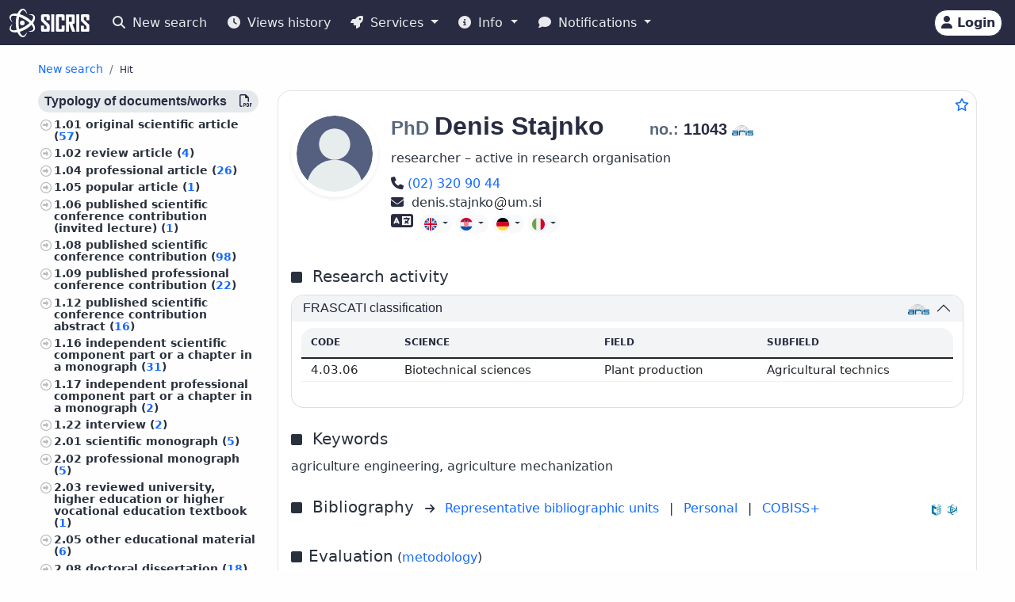

--- FILE ---
content_type: text/html;charset=UTF-8
request_url: https://cris.cobiss.net/ecris/si/en/researcher/aside/13219
body_size: 1883
content:







<div class="publications-js" data-count="503">

  
    

    
      

        

      

        
          

          
            <a href="https://home.izum.si/COBISS/bibliografije/Tipologija_eng.pdf" target="_blank" rel="noopener">
              <h6 class="bg-gray-400-light py-1 px-2 rounded">
                Typology of documents/works
                <span class="float_right">
                  <i class="far fa-file-pdf" title="PDF" aria-hidden="true"></i>
                </span>
              </h6>
            </a>
          

          

          <ul class="custom-1">
            
              
              
              

              
                <li>
                  
                    
                      1.01
                      <a href="https://cris.cobiss.net/ecris/si/en/biblio?q=as%3D(11043)%20and%20td%3D(1.01)">
                        original scientific article (<span class="link-colored">57</span>)
                      </a>
                    
                    
                  
                </li>
              

              

            
              
              
              

              
                <li>
                  
                    
                      1.02
                      <a href="https://cris.cobiss.net/ecris/si/en/biblio?q=as%3D(11043)%20and%20td%3D(1.02)">
                        review article (<span class="link-colored">4</span>)
                      </a>
                    
                    
                  
                </li>
              

              

            
              
              
              

              
                <li>
                  
                    
                      1.04
                      <a href="https://cris.cobiss.net/ecris/si/en/biblio?q=as%3D(11043)%20and%20td%3D(1.04)">
                        professional article (<span class="link-colored">26</span>)
                      </a>
                    
                    
                  
                </li>
              

              

            
              
              
              

              
                <li>
                  
                    
                      1.05
                      <a href="https://cris.cobiss.net/ecris/si/en/biblio?q=as%3D(11043)%20and%20td%3D(1.05)">
                        popular article (<span class="link-colored">1</span>)
                      </a>
                    
                    
                  
                </li>
              

              

            
              
              
              

              
                <li>
                  
                    
                      1.06
                      <a href="https://cris.cobiss.net/ecris/si/en/biblio?q=as%3D(11043)%20and%20td%3D(1.06)">
                        published scientific conference contribution (invited lecture) (<span class="link-colored">1</span>)
                      </a>
                    
                    
                  
                </li>
              

              

            
              
              
              

              
                <li>
                  
                    
                      1.08
                      <a href="https://cris.cobiss.net/ecris/si/en/biblio?q=as%3D(11043)%20and%20td%3D(1.08)">
                        published scientific conference contribution (<span class="link-colored">98</span>)
                      </a>
                    
                    
                  
                </li>
              

              

            
              
              
              

              
                <li>
                  
                    
                      1.09
                      <a href="https://cris.cobiss.net/ecris/si/en/biblio?q=as%3D(11043)%20and%20td%3D(1.09)">
                        published professional conference contribution (<span class="link-colored">22</span>)
                      </a>
                    
                    
                  
                </li>
              

              

            
              
              
              

              
                <li>
                  
                    
                      1.12
                      <a href="https://cris.cobiss.net/ecris/si/en/biblio?q=as%3D(11043)%20and%20td%3D(1.12)">
                        published scientific conference contribution abstract (<span class="link-colored">16</span>)
                      </a>
                    
                    
                  
                </li>
              

              

            
              
              
              

              
                <li>
                  
                    
                      1.16
                      <a href="https://cris.cobiss.net/ecris/si/en/biblio?q=as%3D(11043)%20and%20td%3D(1.16)">
                        independent scientific component part or a chapter in a monograph (<span class="link-colored">31</span>)
                      </a>
                    
                    
                  
                </li>
              

              

            
              
              
              

              
                <li>
                  
                    
                      1.17
                      <a href="https://cris.cobiss.net/ecris/si/en/biblio?q=as%3D(11043)%20and%20td%3D(1.17)">
                        independent professional component part or a chapter in a monograph (<span class="link-colored">2</span>)
                      </a>
                    
                    
                  
                </li>
              

              

            
              
              
              

              
                <li>
                  
                    
                      1.22
                      <a href="https://cris.cobiss.net/ecris/si/en/biblio?q=as%3D(11043)%20and%20td%3D(1.22)">
                        interview (<span class="link-colored">2</span>)
                      </a>
                    
                    
                  
                </li>
              

              

            
              
              
              

              
                <li>
                  
                    
                      2.01
                      <a href="https://cris.cobiss.net/ecris/si/en/biblio?q=as%3D(11043)%20and%20td%3D(2.01)">
                        scientific monograph (<span class="link-colored">5</span>)
                      </a>
                    
                    
                  
                </li>
              

              

            
              
              
              

              
                <li>
                  
                    
                      2.02
                      <a href="https://cris.cobiss.net/ecris/si/en/biblio?q=as%3D(11043)%20and%20td%3D(2.02)">
                        professional monograph (<span class="link-colored">5</span>)
                      </a>
                    
                    
                  
                </li>
              

              

            
              
              
              

              
                <li>
                  
                    
                      2.03
                      <a href="https://cris.cobiss.net/ecris/si/en/biblio?q=as%3D(11043)%20and%20td%3D(2.03)">
                        reviewed university, higher education or higher vocational education textbook (<span class="link-colored">1</span>)
                      </a>
                    
                    
                  
                </li>
              

              

            
              
              
              

              
                <li>
                  
                    
                      2.05
                      <a href="https://cris.cobiss.net/ecris/si/en/biblio?q=as%3D(11043)%20and%20td%3D(2.05)">
                        other educational material (<span class="link-colored">6</span>)
                      </a>
                    
                    
                  
                </li>
              

              

            
              
              
              

              
                <li>
                  
                    
                      2.08
                      <a href="https://cris.cobiss.net/ecris/si/en/biblio?q=as%3D(11043)%20and%20td%3D(2.08)">
                        doctoral dissertation (<span class="link-colored">18</span>)
                      </a>
                    
                    
                  
                </li>
              

              

            
              
              
              

              
                <li>
                  
                    
                      2.09
                      <a href="https://cris.cobiss.net/ecris/si/en/biblio?q=as%3D(11043)%20and%20td%3D(2.09)">
                        master's thesis (<span class="link-colored">8</span>)
                      </a>
                    
                    
                  
                </li>
              

              

            
              
              
              

              
                <li>
                  
                    
                      2.11
                      <a href="https://cris.cobiss.net/ecris/si/en/biblio?q=as%3D(11043)%20and%20td%3D(2.11)">
                        undergraduate thesis (<span class="link-colored">54</span>)
                      </a>
                    
                    
                  
                </li>
              

              

            
              
              
              

              
                <li>
                  
                    
                      2.12
                      <a href="https://cris.cobiss.net/ecris/si/en/biblio?q=as%3D(11043)%20and%20td%3D(2.12)">
                        final research report (<span class="link-colored">18</span>)
                      </a>
                    
                    
                  
                </li>
              

              

            
              
              
              

              
                <li>
                  
                    
                      2.13
                      <a href="https://cris.cobiss.net/ecris/si/en/biblio?q=as%3D(11043)%20and%20td%3D(2.13)">
                        treatise, preliminary study, study (<span class="link-colored">11</span>)
                      </a>
                    
                    
                  
                </li>
              

              

            
              
              
              

              
                <li>
                  
                    
                      2.14
                      <a href="https://cris.cobiss.net/ecris/si/en/biblio?q=as%3D(11043)%20and%20td%3D(2.14)">
                        project documentation (preliminary design, working design) (<span class="link-colored">2</span>)
                      </a>
                    
                    
                  
                </li>
              

              

            
              
              
              

              
                <li>
                  
                    
                      2.15
                      <a href="https://cris.cobiss.net/ecris/si/en/biblio?q=as%3D(11043)%20and%20td%3D(2.15)">
                        expertise, arbitration decision (<span class="link-colored">1</span>)
                      </a>
                    
                    
                  
                </li>
              

              

            
              
              
              

              
                <li>
                  
                    
                      2.19
                      <a href="https://cris.cobiss.net/ecris/si/en/biblio?q=as%3D(11043)%20and%20td%3D(2.19)">
                        radio or television broadcast, podcast, interview, press conference (<span class="link-colored">1</span>)
                      </a>
                    
                    
                  
                </li>
              

              

            
              
              
              

              
                <li>
                  
                    
                      2.25
                      <a href="https://cris.cobiss.net/ecris/si/en/biblio?q=as%3D(11043)%20and%20td%3D(2.25)">
                        other monographs and other completed works (<span class="link-colored">7</span>)
                      </a>
                    
                    
                  
                </li>
              

              

            
              
              
              

              
                <li>
                  
                    
                      2.27
                      <a href="https://cris.cobiss.net/ecris/si/en/biblio?q=as%3D(11043)%20and%20td%3D(2.27)">
                        scientific terminological dictionary, encyclopaedia or topical lexicon (<span class="link-colored">1</span>)
                      </a>
                    
                    
                  
                </li>
              

              

            
              
              
              

              
                <li>
                  
                    
                      2.31
                      <a href="https://cris.cobiss.net/ecris/si/en/biblio?q=as%3D(11043)%20and%20td%3D(2.31)">
                        proceedings of peer-reviewed scientific conference contributions (international and foreign conferences) (<span class="link-colored">13</span>)
                      </a>
                    
                    
                  
                </li>
              

              

            
              
              
              

              
                <li>
                  
                    
                      2.32
                      <a href="https://cris.cobiss.net/ecris/si/en/biblio?q=as%3D(11043)%20and%20td%3D(2.32)">
                        proceedings of peer-reviewed scientific conference contributions (domestic conferences) (<span class="link-colored">5</span>)
                      </a>
                    
                    
                  
                </li>
              

              

            
              
              
              

              
                <li>
                  
                    
                      3.11
                      <a href="https://cris.cobiss.net/ecris/si/en/biblio?q=as%3D(11043)%20and%20td%3D(3.11)">
                        radio or television event (<span class="link-colored">8</span>)
                      </a>
                    
                    
                  
                </li>
              

              

            
              
              
              

              
                <li>
                  
                    
                      3.14
                      <a href="https://cris.cobiss.net/ecris/si/en/biblio?q=as%3D(11043)%20and%20td%3D(3.14)">
                        invited lecture at foreign university (<span class="link-colored">2</span>)
                      </a>
                    
                    
                  
                </li>
              

              

            
              
              
              

              
                <li>
                  
                    
                      3.15
                      <a href="https://cris.cobiss.net/ecris/si/en/biblio?q=as%3D(11043)%20and%20td%3D(3.15)">
                        unpublished conference contribution (<span class="link-colored">10</span>)
                      </a>
                    
                    
                  
                </li>
              

              

            
              
              
              

              
                <li>
                  
                    
                      3.25
                      <a href="https://cris.cobiss.net/ecris/si/en/biblio?q=as%3D(11043)%20and%20td%3D(3.25)">
                        other performed works (<span class="link-colored">67</span>)
                      </a>
                    
                    
                  
                </li>
              

              

            
          </ul>
        

      

        
          

          

          
            <h6 class="bg-gray-400-light py-1 px-2 rounded">Object</h6>
          

          <ul class="custom-1">
            
              
              
              

              

              
                <li>
                  
                    
                      <a href="https://cris.cobiss.net/ecris/si/en/biblio?q=as%3D(11043)%20and%20ucpex%3D(63000)">
                        agriculture (<span class="link-colored">304</span>)
                      </a>
                    
                    
                  
                </li>
              

            
              
              
              

              

              
                <li>
                  
                    
                      <a href="https://cris.cobiss.net/ecris/si/en/biblio?q=as%3D(11043)%20and%20ucpex%3D(63400)">
                        fruit growing, viticulture, gardening (<span class="link-colored">78</span>)
                      </a>
                    
                    
                  
                </li>
              

            
              
              
              

              

              
                <li>
                  
                    
                      <a href="https://cris.cobiss.net/ecris/si/en/biblio?q=as%3D(11043)%20and%20ucpex%3D(68100)">
                        computing, computer science (<span class="link-colored">34</span>)
                      </a>
                    
                    
                  
                </li>
              

            
              
              
              

              

              
                <li>
                  
                    
                      <a href="https://cris.cobiss.net/ecris/si/en/biblio?q=as%3D(11043)%20and%20ucpex%3D(60200)">
                        engineering, technology, biotechnology (<span class="link-colored">25</span>)
                      </a>
                    
                    
                  
                </li>
              

            
              
              
              

              

              
                <li>
                  
                    
                      <a href="https://cris.cobiss.net/ecris/si/en/biblio?q=as%3D(11043)%20and%20ucpex%3D(63200)">
                        field crops and their production (<span class="link-colored">21</span>)
                      </a>
                    
                    
                  
                </li>
              

            
              
              
              

              

              
                <li>
                  
                    
                      <a href="https://cris.cobiss.net/ecris/si/en/biblio?q=as%3D(11043)%20and%20ucpex%3D(63600)">
                        veterinary science (<span class="link-colored">13</span>)
                      </a>
                    
                    
                  
                </li>
              

            
              
              
              

              

              
                <li>
                  
                    
                      <a href="https://cris.cobiss.net/ecris/si/en/biblio?q=as%3D(11043)%20and%20ucpex%3D(62100)">
                        mechanical engineering, nuclear engineering (<span class="link-colored">10</span>)
                      </a>
                    
                    
                  
                </li>
              

            
              
              
              

              

              
                <li>
                  
                    
                      <a href="https://cris.cobiss.net/ecris/si/en/biblio?q=as%3D(11043)%20and%20ucpex%3D(63700)">
                        animal husbandry and breeding, produce of domestic animals, apiculture (<span class="link-colored">10</span>)
                      </a>
                    
                    
                  
                </li>
              

            
              
              
              

              

              
                <li>
                  
                    
                      <a href="https://cris.cobiss.net/ecris/si/en/biblio?q=as%3D(11043)%20and%20ucpex%3D(37800)">
                        higher education, universities, academic studies (<span class="link-colored">7</span>)
                      </a>
                    
                    
                  
                </li>
              

            
              
              
              

              

              
                <li>
                  
                    
                      <a href="https://cris.cobiss.net/ecris/si/en/biblio?q=as%3D(11043)%20and%20ucpex%3D(77000)">
                        photography (<span class="link-colored">4</span>)
                      </a>
                    
                    
                  
                </li>
              

            
              
              
              

              

              
                <li>
                  
                    
                      <a href="https://cris.cobiss.net/ecris/si/en/biblio?q=as%3D(11043)%20and%20ucpex%3D(53000)">
                        physics (<span class="link-colored">2</span>)
                      </a>
                    
                    
                  
                </li>
              

            
              
              
              

              

              
                <li>
                  
                    
                      <a href="https://cris.cobiss.net/ecris/si/en/biblio?q=as%3D(11043)%20and%20ucpex%3D(50200)">
                        ecology, environment protection, environment endangering (<span class="link-colored">1</span>)
                      </a>
                    
                    
                  
                </li>
              

            
              
              
              

              

              
                <li>
                  
                    
                      <a href="https://cris.cobiss.net/ecris/si/en/biblio?q=as%3D(11043)%20and%20ucpex%3D(51000)">
                        mathematics (<span class="link-colored">1</span>)
                      </a>
                    
                    
                  
                </li>
              

            
              
              
              

              

              
                <li>
                  
                    
                      <a href="https://cris.cobiss.net/ecris/si/en/biblio?q=as%3D(11043)%20and%20ucpex%3D(56000)">
                        biology (<span class="link-colored">1</span>)
                      </a>
                    
                    
                  
                </li>
              

            
              
              
              

              

              
                <li>
                  
                    
                      <a href="https://cris.cobiss.net/ecris/si/en/biblio?q=as%3D(11043)%20and%20ucpex%3D(63900)">
                        forestry, hunting, fishing (<span class="link-colored">1</span>)
                      </a>
                    
                    
                  
                </li>
              

            
              
              
              

              

              
                <li>
                  
                    
                      <a href="https://cris.cobiss.net/ecris/si/en/biblio?q=as%3D(11043)%20and%20ucpex%3D(66000)">
                        chemical technology (<span class="link-colored">1</span>)
                      </a>
                    
                    
                  
                </li>
              

            
              
              
              

              

              
                <li>
                  
                    
                      <a href="https://cris.cobiss.net/ecris/si/en/biblio?q=as%3D(11043)%20and%20ucpex%3D(71000)">
                        architecture, physical planning, town planning (<span class="link-colored">1</span>)
                      </a>
                    
                    
                  
                </li>
              

            
              
              
              

              

              
                <li>
                  
                    
                      <a href="https://cris.cobiss.net/ecris/si/en/biblio?q=as%3D(11043)%20and%20ucpex%3D(91000)">
                        geography (<span class="link-colored">1</span>)
                      </a>
                    
                    
                  
                </li>
              

            
          </ul>
        

      
    
  
</div>


--- FILE ---
content_type: text/html;charset=UTF-8
request_url: https://cris.cobiss.net/ecris/si/en/biblio/statistics/researcher/13219
body_size: 1148
content:




    
        <c-biblio-chart>
            <p class="mb-0 mt-4 text-center chart-title fs-5">Citations WoS/Scopus (TC)</p>
            <ul class="ct-legend">
                <li class="ct-series-12">WoS</li>
                <li class="ct-series-7">Scopus</li>
            </ul>
            <div class="position-relative chart-holder-js"
                 style="max-height: 300px; overflow: hidden;">
                <div class="chart-bibilio-js"></div>
                <div class="text-center position-absolute"
                     style="top: 0; height: 300px; width: 100%; background-image: linear-gradient(transparent 70%, white 100%);">
                    <button style="bottom: 0px; right: 0px" type="button"
                            class="position-absolute btn btn-link me-2 more-chart-js">
                        <i class="fas fa-chevron-down" aria-hidden="true"
                           style="color: var(--cris-logo-color2, #0577a8);"></i>
                            Show more
                    </button>

                </div>
                <div class="text-end d-none less-chart-div-js">
                    <button type="button" class="btn btn-link me-2 less-chart-js">
                        <i class="fas fa-chevron-up" aria-hidden="true"
                           style="color: var(--cris-logo-color2, #0577a8);"></i>
                            Show less
                    </button>
                </div>
            </div>
            <a class="fs--1" data-bs-toggle="collapse"
               data-bs-target="#collapseBiblioTable">Show
                <i class="fas fa-table" aria-hidden="true"></i>
            </a>
            <div class="collapse" id="collapseBiblioTable">
                <table
                        class="table card-table-620 w-100 lh-110 fs--1 text-center text-center">
                    <thead class="thead-light">
                    <tr>
                        <th scope="col">Year</th>
                        <th scope="col">WoS (TC)</th>
                        <th scope="col">Scopus (TC)</th>
                        <th scope="col">WoS (CI)</th>
                        <th scope="col">Scopus (CI)</th>
                    </tr>
                    </thead>
                    <tbody>
                    
                        <tr class="row-js">
                            <td class="year-js"
                                data-label="Year">2026&#160;</td>
                            <td class="wos-tc-js" data-label="WoS (TC)">5&#160;</td>
                            <td class="scopus-tc-js" data-label="Scopus (TC)">2&#160;</td>
                            <td data-label="WoS (CI)">5&#160;</td>
                            <td data-label="Scopus (CI)">2&#160;</td>
                        </tr>
                    
                        <tr class="row-js">
                            <td class="year-js"
                                data-label="Year">2025&#160;</td>
                            <td class="wos-tc-js" data-label="WoS (TC)">54&#160;</td>
                            <td class="scopus-tc-js" data-label="Scopus (TC)">70&#160;</td>
                            <td data-label="WoS (CI)">54&#160;</td>
                            <td data-label="Scopus (CI)">70&#160;</td>
                        </tr>
                    
                        <tr class="row-js">
                            <td class="year-js"
                                data-label="Year">2024&#160;</td>
                            <td class="wos-tc-js" data-label="WoS (TC)">48&#160;</td>
                            <td class="scopus-tc-js" data-label="Scopus (TC)">65&#160;</td>
                            <td data-label="WoS (CI)">48&#160;</td>
                            <td data-label="Scopus (CI)">65&#160;</td>
                        </tr>
                    
                        <tr class="row-js">
                            <td class="year-js"
                                data-label="Year">2023&#160;</td>
                            <td class="wos-tc-js" data-label="WoS (TC)">88&#160;</td>
                            <td class="scopus-tc-js" data-label="Scopus (TC)">113&#160;</td>
                            <td data-label="WoS (CI)">87&#160;</td>
                            <td data-label="Scopus (CI)">112&#160;</td>
                        </tr>
                    
                        <tr class="row-js">
                            <td class="year-js"
                                data-label="Year">2022&#160;</td>
                            <td class="wos-tc-js" data-label="WoS (TC)">68&#160;</td>
                            <td class="scopus-tc-js" data-label="Scopus (TC)">76&#160;</td>
                            <td data-label="WoS (CI)">66&#160;</td>
                            <td data-label="Scopus (CI)">74&#160;</td>
                        </tr>
                    
                        <tr class="row-js">
                            <td class="year-js"
                                data-label="Year">2021&#160;</td>
                            <td class="wos-tc-js" data-label="WoS (TC)">73&#160;</td>
                            <td class="scopus-tc-js" data-label="Scopus (TC)">92&#160;</td>
                            <td data-label="WoS (CI)">72&#160;</td>
                            <td data-label="Scopus (CI)">91&#160;</td>
                        </tr>
                    
                        <tr class="row-js">
                            <td class="year-js"
                                data-label="Year">2020&#160;</td>
                            <td class="wos-tc-js" data-label="WoS (TC)">66&#160;</td>
                            <td class="scopus-tc-js" data-label="Scopus (TC)">78&#160;</td>
                            <td data-label="WoS (CI)">63&#160;</td>
                            <td data-label="Scopus (CI)">75&#160;</td>
                        </tr>
                    
                        <tr class="row-js">
                            <td class="year-js"
                                data-label="Year">2019&#160;</td>
                            <td class="wos-tc-js" data-label="WoS (TC)">44&#160;</td>
                            <td class="scopus-tc-js" data-label="Scopus (TC)">66&#160;</td>
                            <td data-label="WoS (CI)">39&#160;</td>
                            <td data-label="Scopus (CI)">61&#160;</td>
                        </tr>
                    
                        <tr class="row-js">
                            <td class="year-js"
                                data-label="Year">2018&#160;</td>
                            <td class="wos-tc-js" data-label="WoS (TC)">41&#160;</td>
                            <td class="scopus-tc-js" data-label="Scopus (TC)">52&#160;</td>
                            <td data-label="WoS (CI)">41&#160;</td>
                            <td data-label="Scopus (CI)">52&#160;</td>
                        </tr>
                    
                        <tr class="row-js">
                            <td class="year-js"
                                data-label="Year">2017&#160;</td>
                            <td class="wos-tc-js" data-label="WoS (TC)">38&#160;</td>
                            <td class="scopus-tc-js" data-label="Scopus (TC)">59&#160;</td>
                            <td data-label="WoS (CI)">38&#160;</td>
                            <td data-label="Scopus (CI)">59&#160;</td>
                        </tr>
                    
                        <tr class="row-js">
                            <td class="year-js"
                                data-label="Year">2016&#160;</td>
                            <td class="wos-tc-js" data-label="WoS (TC)">38&#160;</td>
                            <td class="scopus-tc-js" data-label="Scopus (TC)">47&#160;</td>
                            <td data-label="WoS (CI)">34&#160;</td>
                            <td data-label="Scopus (CI)">42&#160;</td>
                        </tr>
                    
                        <tr class="row-js">
                            <td class="year-js"
                                data-label="Year">2015&#160;</td>
                            <td class="wos-tc-js" data-label="WoS (TC)">24&#160;</td>
                            <td class="scopus-tc-js" data-label="Scopus (TC)">31&#160;</td>
                            <td data-label="WoS (CI)">22&#160;</td>
                            <td data-label="Scopus (CI)">28&#160;</td>
                        </tr>
                    
                        <tr class="row-js">
                            <td class="year-js"
                                data-label="Year">2014&#160;</td>
                            <td class="wos-tc-js" data-label="WoS (TC)">18&#160;</td>
                            <td class="scopus-tc-js" data-label="Scopus (TC)">38&#160;</td>
                            <td data-label="WoS (CI)">15&#160;</td>
                            <td data-label="Scopus (CI)">36&#160;</td>
                        </tr>
                    
                        <tr class="row-js">
                            <td class="year-js"
                                data-label="Year">2013&#160;</td>
                            <td class="wos-tc-js" data-label="WoS (TC)">21&#160;</td>
                            <td class="scopus-tc-js" data-label="Scopus (TC)">30&#160;</td>
                            <td data-label="WoS (CI)">19&#160;</td>
                            <td data-label="Scopus (CI)">26&#160;</td>
                        </tr>
                    
                        <tr class="row-js">
                            <td class="year-js"
                                data-label="Year">2012&#160;</td>
                            <td class="wos-tc-js" data-label="WoS (TC)">18&#160;</td>
                            <td class="scopus-tc-js" data-label="Scopus (TC)">29&#160;</td>
                            <td data-label="WoS (CI)">12&#160;</td>
                            <td data-label="Scopus (CI)">23&#160;</td>
                        </tr>
                    
                        <tr class="row-js">
                            <td class="year-js"
                                data-label="Year">2011&#160;</td>
                            <td class="wos-tc-js" data-label="WoS (TC)">15&#160;</td>
                            <td class="scopus-tc-js" data-label="Scopus (TC)">22&#160;</td>
                            <td data-label="WoS (CI)">11&#160;</td>
                            <td data-label="Scopus (CI)">18&#160;</td>
                        </tr>
                    
                        <tr class="row-js">
                            <td class="year-js"
                                data-label="Year">2010&#160;</td>
                            <td class="wos-tc-js" data-label="WoS (TC)">4&#160;</td>
                            <td class="scopus-tc-js" data-label="Scopus (TC)">13&#160;</td>
                            <td data-label="WoS (CI)">4&#160;</td>
                            <td data-label="Scopus (CI)">13&#160;</td>
                        </tr>
                    
                        <tr class="row-js">
                            <td class="year-js"
                                data-label="Year">2009&#160;</td>
                            <td class="wos-tc-js" data-label="WoS (TC)">6&#160;</td>
                            <td class="scopus-tc-js" data-label="Scopus (TC)">16&#160;</td>
                            <td data-label="WoS (CI)">5&#160;</td>
                            <td data-label="Scopus (CI)">13&#160;</td>
                        </tr>
                    
                        <tr class="row-js">
                            <td class="year-js"
                                data-label="Year">2008&#160;</td>
                            <td class="wos-tc-js" data-label="WoS (TC)">2&#160;</td>
                            <td class="scopus-tc-js" data-label="Scopus (TC)">6&#160;</td>
                            <td data-label="WoS (CI)">2&#160;</td>
                            <td data-label="Scopus (CI)">6&#160;</td>
                        </tr>
                    
                        <tr class="row-js">
                            <td class="year-js"
                                data-label="Year">2007&#160;</td>
                            <td class="wos-tc-js" data-label="WoS (TC)">1&#160;</td>
                            <td class="scopus-tc-js" data-label="Scopus (TC)">5&#160;</td>
                            <td data-label="WoS (CI)">1&#160;</td>
                            <td data-label="Scopus (CI)">5&#160;</td>
                        </tr>
                    
                        <tr class="row-js">
                            <td class="year-js"
                                data-label="Year">2006&#160;</td>
                            <td class="wos-tc-js" data-label="WoS (TC)">1&#160;</td>
                            <td class="scopus-tc-js" data-label="Scopus (TC)">6&#160;</td>
                            <td data-label="WoS (CI)">1&#160;</td>
                            <td data-label="Scopus (CI)">4&#160;</td>
                        </tr>
                    
                        <tr class="row-js">
                            <td class="year-js"
                                data-label="Year">2005&#160;</td>
                            <td class="wos-tc-js" data-label="WoS (TC)">&#160;</td>
                            <td class="scopus-tc-js" data-label="Scopus (TC)">3&#160;</td>
                            <td data-label="WoS (CI)">&#160;</td>
                            <td data-label="Scopus (CI)">2&#160;</td>
                        </tr>
                    
                        <tr class="row-js">
                            <td class="year-js"
                                data-label="Year">1997&#160;</td>
                            <td class="wos-tc-js" data-label="WoS (TC)">&#160;</td>
                            <td class="scopus-tc-js" data-label="Scopus (TC)">1&#160;</td>
                            <td data-label="WoS (CI)">&#160;</td>
                            <td data-label="Scopus (CI)">1&#160;</td>
                        </tr>
                    
                    </tbody>
                </table>
            </div>
        </c-biblio-chart>
    



--- FILE ---
content_type: application/javascript
request_url: https://cris.cobiss.net/ecris/assets/js/components/c-logo.js
body_size: 245
content:
class CLogo extends HTMLElement {
  constructor() {
    super();
  }
  connectedCallback() {
    document.addEventListener("global-events-reset-search", () => {
      this.classList.add("d-sm-block");
    });
    document.addEventListener("search-service-newresults", () => {
      this.classList.remove("d-sm-block");
    });
  }
}

window.customElements.define("c-logo", CLogo);


--- FILE ---
content_type: application/javascript
request_url: https://cris.cobiss.net/ecris/assets/js/components/c-language-link.js
body_size: 315
content:
import router from '../modules/local-router.js';

class CLanguageLink extends HTMLElement {
    constructor() {
        super();
    }
    connectedCallback() {
    const lng = this.getAttribute('lng');
    if(!lng){
    console.error("lng is not set");
    }
        this.querySelector("button")
        .onclick = () =>{
            router.setLanguage(lng);
        }
    
    }
}

window.customElements.define('c-language-link', CLanguageLink);